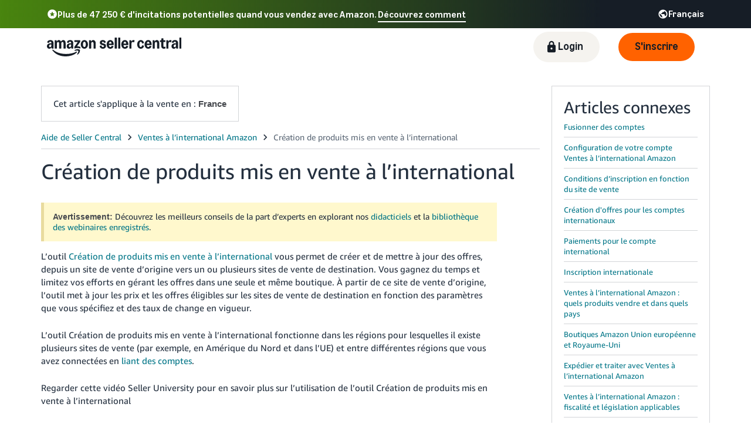

--- FILE ---
content_type: application/x-javascript
request_url: https://m.media-amazon.com/images/G/01/amazonservices/leadcode.min.js
body_size: 4003
content:
"use strict";window.Pmock={};Pmock.register=function(t,e){window[t]=e();return e};Pmock.when=function(){return{register:function(t,e){Pmock.register(t,e)}}};if(typeof String.prototype.capitalize!=="function"){String.prototype.capitalize=function(){return this.charAt(0).toUpperCase()+this.toLowerCase().slice(1)}}if(!Array.prototype.indexOf){Array.prototype.indexOf=function(t,e){var i;if(this===null){throw new TypeError('"this" is null or not defined')}var r=new Object(this);var s=r.length;if(s===0){return-1}var a=+e||0;if(Math.abs(a)===Infinity){a=0}if(a>=s){return-1}i=Math.max(a>=0?a:s-Math.abs(a),0);while(i<s){if(i in r&&r[i]===t){return i}i++}return-1}}Pmock.register("Cookie",function(){var e=e||{};e.write=function(t,e,i){if(!i){return false}if(typeof i==="number"){var r=new Date;r.setTime(r.getTime()+i*24*60*60*1e3);i=r}else if(i instanceof Date===false){return false}var s=t+"="+encodeURIComponent(e)+"; expires="+i+";path=/";document.cookie=s;return s};e.read=function(t){var e=document.cookie.split(";"),i=null;for(var r=0;r<e.length;r++){i=e[r].trim();if(i.indexOf(t)===0){i=i.substring(t.length+1,i.length);return decodeURIComponent(i)}}return null};e.destroy=function(t){e.write(t,"",new Date("Thu, 01 Jan 1970 00:00:01 UTC"));return document.cookie};return e});if(typeof String.prototype.regexpEscape!=="function"){String.prototype.regexpEscape=function(){return this.replace(/([.*+?\^=!:${}()|\[\]\/\\])/g,"\\$1")}}if(typeof String.prototype.trim!=="function"){String.prototype.trim=function(){return this.replace(/^\s+|\s+$/g,"")}}Pmock.register("URI",function(){var t=function(){r.prototype.uri="";r.prototype.authority="";r.prototype.query="";r.prototype.fragment="";r.prototype.params=[];function r(t){this.uri="";if(t){this.set(t)}}r.prototype.set=function(t){if(t instanceof r){this.uri=t.uri}else{this.uri=t;this.fragment=this.getFragment();this.params=this.getParamsAsArray();this.authority=this.getAuthority();var e=null;this.uri=this.authority;for(var i=0;i<this.params.length;i++){e=this.params[i].split("=");this.addParam(decodeURIComponent(e[0]),decodeURIComponent(e[1]))}this.build()}return this};r.prototype.toString=function(){return this.uri};r.prototype.addParam=function(t,e,i){if(t){if(typeof e==="undefined"){e=""}var r=this.getParamsAsArray(),s=encodeURIComponent(t)+"="+encodeURIComponent(e);var a=this.getQueryParam(t);if(a&&i){this.removeParam(t);r=this.getParamsAsArray();r.push(s)}else if(!a){r.push(s)}this.query=this.buildQuery(r);this.build()}return this};r.prototype.removeParam=function(t){if(t){var e=this.getParamsAsArray();if(e&&e.length>0){for(var i=e.length-1;i>=0;i--){var r=e[i].split("=");if(decodeURIComponent(r[0]).match(t)){e.splice(i,1)}}}this.query=this.buildQuery(e);this.build()}return this};r.prototype.setParams=function(t,e){if(t&&Object.prototype.toString.call(t)==="[object Array]"){for(var i=0;i<=t.length-1;i++){if(typeof t[i]==="string"){var r=t[i].split("=");if(r.length===2){this.addParam(r[0],r[1],e)}}}}return this};r.prototype.setFragment=function(t){this.fragment=t;this.build()};r.prototype.getAuthority=function(){var t=this.uri.split("?")[0].trim();t=this.removeFragment(t);return t};r.prototype.getOrigin=function(){return this.uri.match(/([a-zA-Z]*:\/\/[a-zA-Z0-9.\-:]*)\/{1}/gi)[0]};r.prototype.getQuery=function(){var t=this.uri.split("?");if(t.length>1){return"?"+this.removeFragment(t[1])}return null};r.prototype.getFragment=function(){var t=this.uri.split("#");if(t.length>1){return"#"+t[1]}return""};r.prototype.removeFragment=function(t){return t.split("#")[0]};r.prototype.getQueryParamValue=function(t){if(t){var e=this.getQueryParam(t);if(e){return e[1]}}return null};r.prototype.getQueryParam=function(t){if(t){var e=this.getParamsAsArray();if(t instanceof RegExp===false){t=new RegExp("^"+t.regexpEscape()+"$")}if(e&&e.length>0){for(var i=0;i<e.length;i++){var r=e[i].split("=");if(decodeURIComponent(r[0]).match(t)){return[decodeURIComponent(r[0]),decodeURIComponent(r[1])]}}}}return null};r.prototype.getParamsAsArray=function(){var t=this.getQuery();if(t){t=t.substring(1);return t.split("&")}return[]};r.prototype.build=function(){this.uri=this.authority+this.query+this.fragment};r.prototype.buildQuery=function(t){var e="";if(typeof t==="object"&&t.length>0){e="?"+t.join("&")}return e};return r}();return t});Pmock.when("URI","Cookie").register("LeadCode",function(l,r){if(!l){l=window.URI}if(!r){r=window.Cookie}var t=function(){function t(t){this.version="3.0";this.settings={prefix:"",marketingChannel:"",locale:"",product:"",defaultCode:"Direct",appendix:"",overrideStaticLeadCode:true,ignoreCustomLeadCode:false,overrideExistingCookie:true,cookieExpireTime:15,srcOrder:["url","referrer","cookie"],hookBefore:function(){},hookAfter:function(){},hookUpdateCode:this.handleUrpCode,hookPrepareUrl:this.handleUrpUrls,leadCodeAttr:"ld",leadCodeCookieAttr:"ld",ignoreInternalUrls:true,restrictElemSearchTo:"body",autoRun:true,mappings:{},separator:"",ignoreValidation:false,debug:false,writeCookie:true,defaultNotRequired:false};for(var e in t){if(typeof t[e]!=="undefined"){this.settings[e]=t[e]}}this.dataTrack=this.settings.leadCodeAttr+"-track";this.dataCustom=this.settings.leadCodeAttr+"-custom";this.dataStatic=this.settings.leadCodeAttr+"-static";this.dataPrepend=this.settings.leadCodeAttr+"-prepend";this.dataAppend=this.settings.leadCodeAttr+"-append";this.trackElements=["a[href]:not([data-"+this.dataTrack+"=false])","area:not([data-"+this.dataTrack+"=false])","iframe[data-"+this.dataTrack+"=true]","option[data-"+this.dataTrack+"=true]"];this.trackElementsLegacy="a, area";this.overrideSettingsDom="[data-"+this.settings.leadCodeAttr+"-overrides=true]";this.leadCode=null;this.findRegex=/#|\?|\&/;this.url=new l(location.href);this.referrerPrefix="EL";this.naturalSearchPrefix="NS";this.naturalSearchUrlList={google:"www\\.google\\.",bing:"www\\.bing\\.",yahoo:"\\.search\\.yahoo\\.",baidu:"www\\.baidu\\."};this.nomenclature={allowedSeparators:["_","-",".",""],defaultSeparator:""};if(typeof window.localStorage==="object"){this.localStorageExists=true}this.paramRegex=new RegExp("^(.+(/|%2f))?"+this.settings.leadCodeAttr+"$","gi");this.readSettingsFromDom();this.validateSettings();this.validateSeparator();if(this.settings.debug){this.log("Script Version: "+this.version);if(typeof jQuery==="function"){this.log("jQuery is available.")}else{this.log("jQuery is NOT available. This lead code script might not find all targeted items. Please try to make jQuery available.","warn")}this.log("Settings:");this.log(this.settings);if(!this.settings.marketingChannel){this.log('marketingChannel is NOT set. It is recommended to set a prefix at any time to identify your own lead codes (Example: "AS")',"warn")}this.log("Mappings: The following code mappings are registered.");this.log(this.settings.mappings)}if(this.settings.autoRun){this.init()}}var e=t.prototype;e.init=function(){this.settings.hookBefore();this.getCode();if(this.leadCode){this.setCode()}this.settings.hookAfter()};e.validateSettings=function(){if(!this.settings.ignoreValidation){this.settings.marketingChannel=this.settings.marketingChannel.toUpperCase();this.settings.defaultCode=this.settings.defaultCode.capitalize();this.settings.locale=this.settings.locale.toUpperCase();this.settings.leadCodeAttr=this.settings.leadCodeAttr.toLowerCase()}};e.validateSeparator=function(){if(this.nomenclature.allowedSeparators.indexOf(this.settings.separator)===-1){this.log('Unknown Lead Code separator "'+this.settings.separator+'". Switching to default separator "'+this.nomenclature.defaultSeparator+'"',"warn");this.settings.separator=this.nomenclature.defaultSeparator}};e.getCode=function(){for(var t=0;t<this.settings.srcOrder.length;t++){switch(this.settings.srcOrder[t].toLowerCase()){case"url":var e=this.extractLeadCodeFromUrl(this.url);if(e){this.leadCode=e}break;case"cookie":this.leadCode=this.getFromCookie();break;case"referrer":var i=this.getDocumentReferrer();if(this.isUrlExternal(i)){this.leadCode=this.getFromReferer()}else{this.log("Ignoring referrer step due to internal referral.")}break}if(this.leadCode){this.log("LeadCode found in "+this.settings.srcOrder[t]+' -> "'+this.settings.leadCodeAttr+'", "'+this.settings.leadCodeCookieAttr+'" -> '+this.leadCode);break}}if(!this.leadCode&&!this.settings.defaultNotRequired){this.leadCode=this.getDefault()}return this.leadCode};e.setCode=function(){var t,e,i=false;e=this.getElementsToBeTracked();for(var r=0;r<e.length;r++){var s=new l,a="";var n=this.getAttrNameFromNode(e[r]);s.set(e[r].getAttribute(n));i=this.unwrapRedirect(new l(s.toString()));if(i){s.set(i["location"])}var o=this.settings.hookUpdateCode(s);if(!this.settings.overrideStaticLeadCode){a=this.extractLeadCodeFromUrl(s);if(a){a=a}}s.set(this.removeStaticCodeFromUrl(s));a=this.handleCustomCodes(e[r],a);if(!a){a=this.leadCode}a=this.handleVariations(e[r],a);s.set(this.settings.hookPrepareUrl(s));s.addParam(o+this.settings.leadCodeAttr,a);if(i!==false){s.set(this.wrapRedirect(i,s))}e[r].setAttribute(n,s.toString());this.log("Set LeadCode on "+e[r].outerHTML+"\n   -> "+s.toString())}if(this.settings.writeCookie){this.writeCookie(this.leadCode)}else{this.log("Cookie was not set due to the setting.writeCookie being false.","warn")}};e.buildCode=function(t,e){var i;switch(e){case"natural":i=[this.naturalSearchPrefix,t.capitalize()];break;case"referrer":var r=t.split("/")[2];if(this.settings.separator===""){r="-"+r}i=[this.referrerPrefix,this.settings.locale,this.settings.product,r];break;case"standard":i=[this.settings.marketingChannel,this.settings.locale,this.settings.product,t];break;default:i=[this.settings.marketingChannel,this.settings.locale,this.settings.product,this.settings.defaultCode];break}return i.join(this.settings.separator)};e.readSettingsFromDom=function(){var t="data-"+this.settings.leadCodeAttr+"-",e=this.getDomElements(this.overrideSettingsDom,true);if(e.length){var i=e[0].attributes;for(var r=i.length-1;r>=0;r--){if(i[r].name.indexOf(t+"overrides")===-1){var s=i[r].name.replace(t+"setting-","");s=s.replace(/-([a-z])/g,function(t,e){return e.toUpperCase()});var a=this.handleTypeCast(i[r].value);this.settings[s]=a;this.log("Overridden DOM Setting: "+s+" = "+this.settings[s])}}}};e.removeStaticCodeFromUrl=function(t){t.removeParam(this.paramRegex);return t};e.getElementsToBeTracked=function(){var t=this.trackElements;if(this.settings.restrictElemSearchTo&&this.settings.restrictElemSearchTo!=="body"){var e=this.settings.restrictElemSearchTo.split(",");var i=[];for(var r=e.length-1;r>=0;r--){var s=e[r];for(var a=t.length-1;a>=0;a--){i.push([s.trim(),t[a]].join(" "))}}t=i}var n=this.getDomElements(t.join(", "));n=Array.prototype.slice.call(n);if(this.settings.ignoreInternalUrls){var o=null;for(var r=n.length-1;r>=0;r--){var h=this.getAttrNameFromNode(n[r]);o=new l(n[r].getAttribute(h));if(!(o.toString()&&this.isUrlExternal(o))&&!this.isTrackable(n[r])){this.log("Remove URL ("+o.toString()+") from tracking list. It is an internal link.");n.splice(r,1)}}}return n};e.getAttrNameFromNode=function(t){var e="href";switch(t.nodeName){case"OPTION":e="value";break;case"IFRAME":e="src";break}return e};e.isTrackable=function(t){return t.getAttribute("data-"+this.dataTrack)?true:false};e.getDomElements=function(t,e){var i=[];if(typeof jQuery==="function"){i=jQuery(t)}else{if(typeof document.querySelectorAll==="function"){try{i=document.querySelectorAll(t)}catch(t){this.log("ERROR: "+t.stack)}}else{if(!e){var r=this.trackElementsLegacy.split(",");i=[];for(var s=0;s<r.length;s++){i=i.concat(Array.prototype.slice.call(document.getElementsByTagName(r[s].trim())))}}}}return i};e.getDocumentReferrer=function(){return new l(document.referrer)};e.getLocationHost=function(){return new l(location.host)};e.isUrlExternal=function(t){var e=/^(http[s]?:)?\/\//;var i=t.toString().match(e)&&this.getLocationHost().toString()!==t.toString().replace(e,"").split("/")[0];if(!i){if(t.getAuthority().match(/redirect/)){i=t}}return i};e.unwrapRedirect=function(t){var e=t.getQueryParamValue("location"),i=false;if(e){i={};i["location"]=decodeURIComponent(e);t.removeParam("location");i["url"]=t}return i};e.wrapRedirect=function(t,e){t["url"].addParam("location",e);return t["url"]};e.extractLeadCodeFromUrl=function(t){return t.getQueryParamValue(this.paramRegex)};e.getFromCookie=function(){return r.read(this.settings.leadCodeCookieAttr)};e.writeCookie=function(t){var e=this.getFromCookie();if(!e||e&&this.settings.overrideExistingCookie){var i=r.write(this.settings.leadCodeCookieAttr,t,this.settings.cookieExpireTime);this.log("Cookie set: "+i)}};e.destroyCookie=function(){r.destroy(this.settings.leadCodeCookieAttr);this.log("Cookie destroyed")};e.handleCustomCodes=function(t,e){if(!this.settings.ignoreCustomLeadCode){var i=t.getAttribute("data-"+this.dataCustom);var r=t.getAttribute("data-"+this.dataStatic);if(r){i=r}if(i){return this.buildCode(i,"standard")}else{return e}}};e.getFromReferer=function(){var t=null,e=null,i=null,r=this.getDocumentReferrer().toString();if(r){for(var s in this.naturalSearchUrlList){if(typeof this.naturalSearchUrlList[s]!=="undefined"){e=new RegExp(this.naturalSearchUrlList[s],"i");if(r.match(e,"i")){i=s;break}}}if(i){t=this.buildCode(i,"natural")}else{t=this.buildCode(r,"referrer")}t=this.handleMappings(t)}return t};e.handleMappings=function(t){var e;for(var i in this.settings.mappings){if(t.indexOf(i.toLowerCase())>-1){e=this.settings.mappings[i];break}}if(e){t=this.buildCode(this.settings.mappings[i],"standard")}return t};e.getDefault=function(){var t=this.buildCode();t=this.handlePrefix(t,this.settings.prefix);t=this.handleAppendix(t,this.settings.appendix);this.log("Default LeadCode -> "+t);return t};e.handleVariations=function(t,e){var i=t.getAttribute("data-"+this.dataPrepend);if(!i){i=""}var r=t.getAttribute("data-"+this.dataAppend);if(!r){r=""}e=this.handlePrefix(e,i);e=this.handleAppendix(e,r);e=this.handlePrefix(e,this.settings.prefix);e=this.handleAppendix(e,this.settings.appendix);return e};e.handleAppendix=function(t,e){if(e){e=this.trimString(e);if(this.settings.separator===""){e="_"+e}else{e=this.settings.separator+e}if(t.indexOf(e)===-1){t+=e}}return t};e.handlePrefix=function(t,e){if(e){e=this.trimString(e);if(this.settings.separator===""){e+="_"}else{e+=this.settings.separator}if(t.indexOf(e)===-1){t=e+t}}return t};e.trimString=function(t){t=t.replace(/^[^a-zA-Z0-9]*/g,"");t=t.replace(/[^a-zA-Z0-9]*$/g,"");return t};e.handleUrpCode=function(t){if(t.toString().indexOf("passthrough")>-1){return"passthrough/"}return""};e.handleUrpUrls=function(t){return t.removeParam("passthrough(/|%2F)$")};e.handleTypeCast=function(t){if((parseInt(t,10)||0)===null){return parseInt(t,10)}if(t==="false"||t==="true"){return t==="true"?true:false}return t};e.debug=function(t){if(t){if(this.localStorageExists){localStorage.setItem("debug",true);this.log("Enabled Debugging.")}}else{if(this.localStorageExists){this.log("Disabled Debugging.");localStorage.removeItem("debug")}}};e.log=function(t,e){var i=false;if(this.localStorageExists){i=localStorage.getItem("debug")}if((this.settings.debug||i)&&typeof window.console==="object"){if(e==="warn"){console.warn("Warning: "+t)}else{console.log(t)}}};return t}();return t});